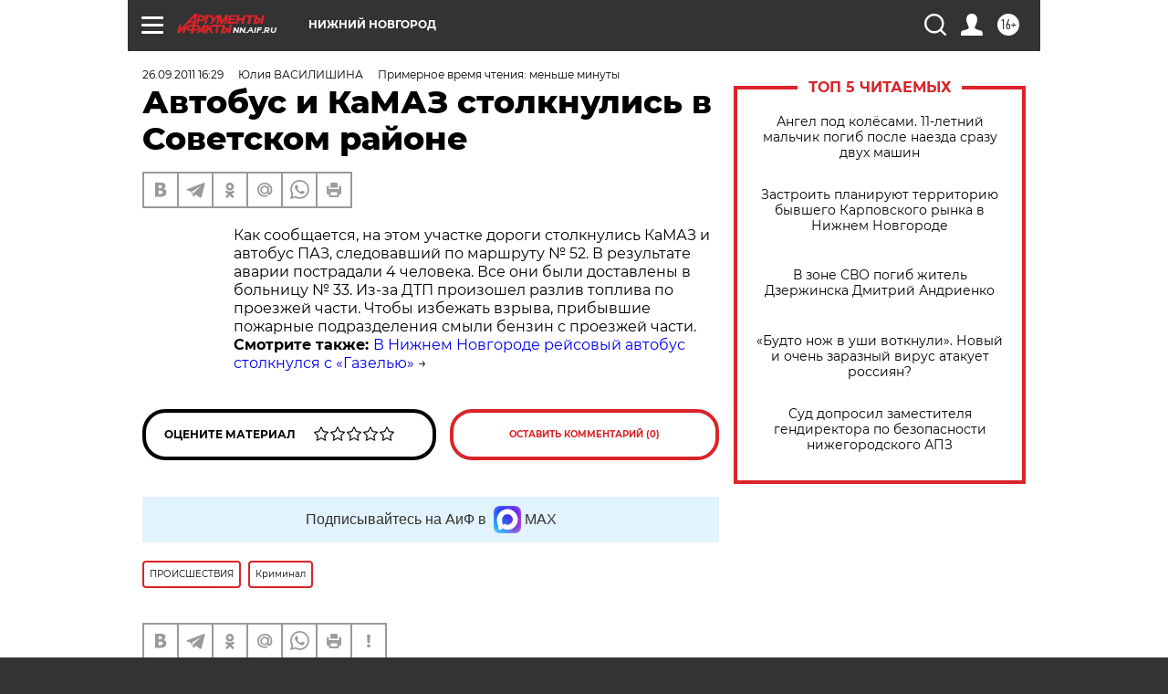

--- FILE ---
content_type: text/html
request_url: https://tns-counter.ru/nc01a**R%3Eundefined*aif_ru/ru/UTF-8/tmsec=aif_ru/484728126***
body_size: -71
content:
A6E171386928FD60X1764293984:A6E171386928FD60X1764293984

--- FILE ---
content_type: application/javascript
request_url: https://smi2.ru/counter/settings?payload=CIyLAhirg_fArDM6JDNmMTcwOWU0LWI3NWYtNDk0ZC1hYzA3LTU4YzRiMzYwODIwNA&cb=_callbacks____0mii7356q
body_size: 1527
content:
_callbacks____0mii7356q("[base64]");